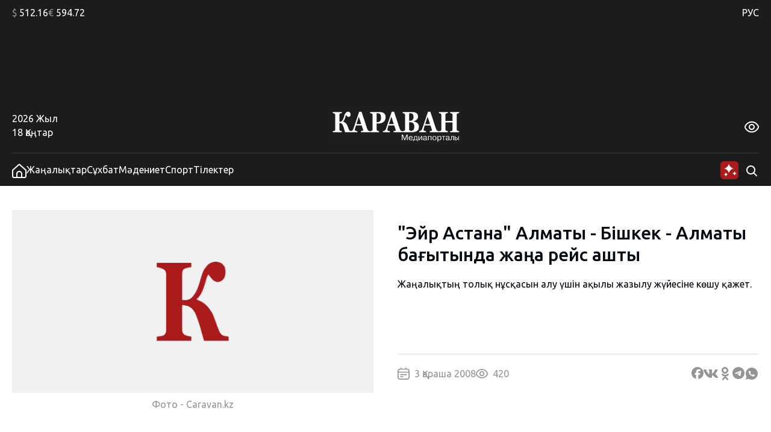

--- FILE ---
content_type: application/javascript
request_url: https://kaz.caravan.kz/wp-content/themes/caravankz/assets/js/libs/hystmodal.min.js?ver=6.9
body_size: 2349
content:
!function(e){var t={};function o(n){if(t[n])return t[n].exports;var i=t[n]={i:n,l:!1,exports:{}};return e[n].call(i.exports,i,i.exports,o),i.l=!0,i.exports}o.m=e,o.c=t,o.d=function(e,t,n){o.o(e,t)||Object.defineProperty(e,t,{enumerable:!0,get:n})},o.r=function(e){"undefined"!=typeof Symbol&&Symbol.toStringTag&&Object.defineProperty(e,Symbol.toStringTag,{value:"Module"}),Object.defineProperty(e,"__esModule",{value:!0})},o.t=function(e,t){if(1&t&&(e=o(e)),8&t)return e;if(4&t&&"object"==typeof e&&e&&e.__esModule)return e;var n=Object.create(null);if(o.r(n),Object.defineProperty(n,"default",{enumerable:!0,value:e}),2&t&&"string"!=typeof e)for(var i in e)o.d(n,i,function(t){return e[t]}.bind(null,i));return n},o.n=function(e){var t=e&&e.__esModule?function(){return e.default}:function(){return e};return o.d(t,"a",t),t},o.o=function(e,t){return Object.prototype.hasOwnProperty.call(e,t)},o.p="",o(o.s=1)}([function(e,t,o){"use strict";function n(){return(n=Object.assign||function(e){for(var t=1;t<arguments.length;t++){var o=arguments[t];for(var n in o)Object.prototype.hasOwnProperty.call(o,n)&&(e[n]=o[n])}return e}).apply(this,arguments)}function i(e,t){for(var o=0;o<t.length;o++){var n=t[o];n.enumerable=n.enumerable||!1,n.configurable=!0,"value"in n&&(n.writable=!0),Object.defineProperty(e,n.key,n)}}o.d(t,"a",(function(){return s}));var s=function(){function e(t){!function(e,t){if(!(e instanceof t))throw new TypeError("Cannot call a class as a function")}(this,e);this.config=n({backscroll:!0,linkAttributeName:"data-hystmodal",closeOnOverlay:!0,closeOnEsc:!0,closeOnButton:!0,waitTransitions:!1,catchFocus:!0,fixedSelectors:"*[data-hystfixed]",beforeOpen:function(){},afterClose:function(){}},t),this.config.linkAttributeName&&this.init(),this._closeAfterTransition=this._closeAfterTransition.bind(this)}var t,o,s;return t=e,(o=[{key:"init",value:function(){this.isOpened=!1,this.openedWindow=!1,this.starter=!1,this._nextWindows=!1,this._scrollPosition=0,this._reopenTrigger=!1,this._overlayChecker=!1,this._isMoved=!1,this._focusElements=["a[href]","area[href]",'input:not([disabled]):not([type="hidden"]):not([aria-hidden])',"select:not([disabled]):not([aria-hidden])","textarea:not([disabled]):not([aria-hidden])","button:not([disabled]):not([aria-hidden])","iframe","object","embed","[contenteditable]",'[tabindex]:not([tabindex^="-"])'],this._modalBlock=!1;var e=document.querySelector(".hystmodal__shadow");e?this.shadow=e:(this.shadow=document.createElement("div"),this.shadow.classList.add("hystmodal__shadow"),document.body.appendChild(this.shadow)),this.eventsFeeler()}},{key:"eventsFeeler",value:function(){var e=this;document.addEventListener("click",(function(t){var o=t.target.closest("[".concat(e.config.linkAttributeName,"]"));if(!e._isMoved&&o){t.preventDefault(),e.starter=o;var n=e.starter.getAttribute(e.config.linkAttributeName);return e._nextWindows=document.querySelector(n),void e.open()}e.config.closeOnButton&&t.target.closest("[data-hystclose]")&&e.close()})),this.config.closeOnOverlay&&(document.addEventListener("mousedown",(function(t){!e._isMoved&&t.target instanceof Element&&!t.target.classList.contains("hystmodal__wrap")||(e._overlayChecker=!0)})),document.addEventListener("mouseup",(function(t){if(!e._isMoved&&t.target instanceof Element&&e._overlayChecker&&t.target.classList.contains("hystmodal__wrap"))return t.preventDefault(),e._overlayChecker=!e._overlayChecker,void e.close();e._overlayChecker=!1}))),window.addEventListener("keydown",(function(t){if(!e._isMoved&&e.config.closeOnEsc&&27===t.which&&e.isOpened)return t.preventDefault(),void e.close();!e._isMoved&&e.config.catchFocus&&9===t.which&&e.isOpened&&e.focusCatcher(t)}))}},{key:"open",value:function(e){if(e&&(this._nextWindows="string"==typeof e?document.querySelector(e):e),this._nextWindows){if(this.isOpened)return this._reopenTrigger=!0,void this.close();this.openedWindow=this._nextWindows,this._modalBlock=this.openedWindow.querySelector(".hystmodal__window"),this.config.beforeOpen(this),this._bodyScrollControl(),this.shadow.classList.add("hystmodal__shadow--show"),this.openedWindow.classList.add("hystmodal--active"),this.openedWindow.setAttribute("aria-hidden","false"),this.config.catchFocus&&this.focusControl(),this.isOpened=!0}else console.log("Warning: hystModal selector is not found")}},{key:"close",value:function(){this.isOpened&&(this.config.waitTransitions?(this.openedWindow.classList.add("hystmodal--moved"),this._isMoved=!0,this.openedWindow.addEventListener("transitionend",this._closeAfterTransition),this.openedWindow.classList.remove("hystmodal--active")):(this.openedWindow.classList.remove("hystmodal--active"),this._closeAfterTransition()))}},{key:"_closeAfterTransition",value:function(){this.openedWindow.classList.remove("hystmodal--moved"),this.openedWindow.removeEventListener("transitionend",this._closeAfterTransition),this._isMoved=!1,this.shadow.classList.remove("hystmodal__shadow--show"),this.openedWindow.setAttribute("aria-hidden","true"),this.config.catchFocus&&this.focusControl(),this._bodyScrollControl(),this.isOpened=!1,this.openedWindow.scrollTop=0,this.config.afterClose(this),this._reopenTrigger&&(this._reopenTrigger=!1,this.open())}},{key:"focusControl",value:function(){var e=this.openedWindow.querySelectorAll(this._focusElements);this.isOpened&&this.starter?this.starter.focus():e.length&&e[0].focus()}},{key:"focusCatcher",value:function(e){var t=this.openedWindow.querySelectorAll(this._focusElements),o=Array.prototype.slice.call(t);if(this.openedWindow.contains(document.activeElement)){var n=o.indexOf(document.activeElement);e.shiftKey&&0===n&&(o[o.length-1].focus(),e.preventDefault()),e.shiftKey||n!==o.length-1||(o[0].focus(),e.preventDefault())}else o[0].focus(),e.preventDefault()}},{key:"_bodyScrollControl",value:function(){if(this.config.backscroll){var e=document.querySelectorAll(this.config.fixedSelectors),t=Array.prototype.slice.call(e),o=document.documentElement;if(!0===this.isOpened)return o.classList.remove("hystmodal__opened"),o.style.marginRight="",t.forEach((function(e){e.style.marginRight=""})),window.scrollTo(0,this._scrollPosition),void(o.style.top="");this._scrollPosition=window.pageYOffset;var n=window.innerWidth-o.clientWidth;o.style.top="".concat(-this._scrollPosition,"px"),n&&(o.style.marginRight="".concat(n,"px"),t.forEach((function(e){e.style.marginRight="".concat(parseInt(getComputedStyle(e).marginRight,10)+n,"px")}))),o.classList.add("hystmodal__opened")}}}])&&i(t.prototype,o),s&&i(t,s),Object.defineProperty(t,"prototype",{writable:!1}),e}()},function(e,t,o){"use strict";o.r(t),function(e){var t=o(0);o(3),o(4);e.HystModal=t.a}.call(this,o(2))},function(e,t){var o;o=function(){return this}();try{o=o||new Function("return this")()}catch(e){"object"==typeof window&&(o=window)}e.exports=o},function(e,t){"undefined"!=typeof Element&&(Element.prototype.matches||(Element.prototype.matches=Element.prototype.msMatchesSelector||Element.prototype.webkitMatchesSelector),Element.prototype.closest||(Element.prototype.closest=function(e){var t=this;do{if(t.matches(e))return t;t=t.parentElement||t.parentNode}while(null!==t&&1===t.nodeType);return null}))},function(e,t,o){}]);